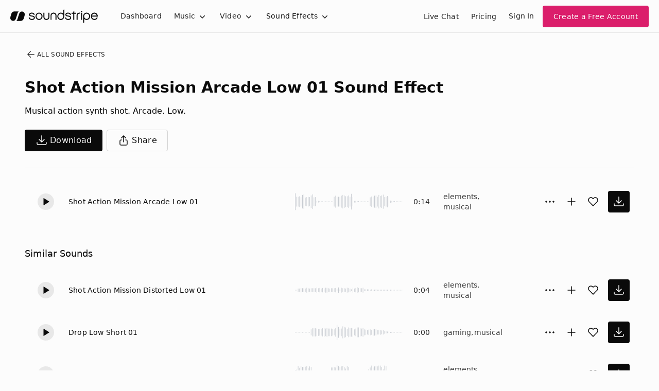

--- FILE ---
content_type: text/html
request_url: https://js.chargebee.com/assets/cbjs-2026.01.22-08.24/v2/master.html?site=soundstripe&env=production
body_size: -2387
content:
<!DOCTYPE html>
<html>
  <head>
    <meta charset="UTF-8">
    <title>Chargebee</title>
  <script nonce="5qDKwaH7JMDcpnTVVJcrsska" type="text/javascript" src="https://js.chargebee.com/assets/cbjs-2026.01.22-08.24/v2/master-90e0d8b8f0102f0be793.js"></script><script nonce="5qDKwaH7JMDcpnTVVJcrsska">window._hp_csp_nonce = "5qDKwaH7JMDcpnTVVJcrsska"</script>
</head>
  <body>
  </body>
</html>

--- FILE ---
content_type: image/svg+xml
request_url: https://cdn.soundstripe.com/uploads/sound_effect/25486/waveform_base_MUSICAL_SYNTH_Shot_Action_Mission_Arcade_Low_01.svg?token=2083951727_e3fcb6338bdd05c21d786855db51ce629d920ea90460fbf99f5b2c6ed0165194
body_size: 3160
content:
<svg xmlns="http://www.w3.org/2000/svg" xmlns:xlink="http://www.w3/org/1999/xlink" viewBox="0 0 225 38" preserveAspectRatio="none" width="100%" height="100%" fill="#C4C8CE"><g id="waveform-171f4f64-814c-4bbb-9376-6ad0d1d34fd7"><rect x="0" y="3.5" width="1" height="31"/><rect x="3" y="10.0" width="1" height="18"/><rect x="6" y="10.0" width="1" height="18"/><rect x="9" y="9.0" width="1" height="20"/><rect x="12" y="10.0" width="1" height="18"/><rect x="15" y="6.5" width="1" height="25"/><rect x="18" y="5.5" width="1" height="27"/><rect x="21" y="11.5" width="1" height="15"/><rect x="24" y="10.5" width="1" height="17"/><rect x="27" y="10.0" width="1" height="18"/><rect x="30" y="10.5" width="1" height="17"/><rect x="33" y="7.5" width="1" height="23"/><rect x="36" y="5.5" width="1" height="27"/><rect x="39" y="11.0" width="1" height="16"/><rect x="42" y="10.5" width="1" height="17"/><rect x="45" y="17.5" width="1" height="3"/><rect x="48" y="17.5" width="1" height="3"/><rect x="51" y="18.0" width="1" height="2"/><rect x="54" y="18.0" width="1" height="2"/><rect x="57" y="18.5" width="1" height="1"/><rect x="60" y="18.5" width="1" height="1"/><rect x="63" y="18.5" width="1" height="1"/><rect x="66" y="18.5" width="1" height="1"/><rect x="69" y="18.5" width="1" height="1"/><rect x="72" y="18.5" width="1" height="1"/><rect x="75" y="18.5" width="1" height="1"/><rect x="78" y="18.5" width="1" height="1"/><rect x="81" y="10.0" width="1" height="18"/><rect x="84" y="8.0" width="1" height="22"/><rect x="87" y="10.0" width="1" height="18"/><rect x="90" y="10.0" width="1" height="18"/><rect x="93" y="10.0" width="1" height="18"/><rect x="96" y="8.0" width="1" height="22"/><rect x="99" y="6.5" width="1" height="25"/><rect x="102" y="7.5" width="1" height="23"/><rect x="105" y="9.0" width="1" height="20"/><rect x="108" y="9.0" width="1" height="20"/><rect x="111" y="7.5" width="1" height="23"/><rect x="114" y="10.0" width="1" height="18"/><rect x="117" y="4.5" width="1" height="29"/><rect x="120" y="10.5" width="1" height="17"/><rect x="123" y="17.5" width="1" height="3"/><rect x="126" y="17.5" width="1" height="3"/><rect x="129" y="18.0" width="1" height="2"/><rect x="132" y="18.0" width="1" height="2"/><rect x="135" y="18.5" width="1" height="1"/><rect x="138" y="18.5" width="1" height="1"/><rect x="141" y="18.5" width="1" height="1"/><rect x="144" y="18.5" width="1" height="1"/><rect x="147" y="18.5" width="1" height="1"/><rect x="150" y="18.5" width="1" height="1"/><rect x="153" y="18.5" width="1" height="1"/><rect x="156" y="11.0" width="1" height="16"/><rect x="159" y="9.5" width="1" height="19"/><rect x="162" y="10.0" width="1" height="18"/><rect x="165" y="8.0" width="1" height="22"/><rect x="168" y="7.5" width="1" height="23"/><rect x="171" y="10.0" width="1" height="18"/><rect x="174" y="6.5" width="1" height="25"/><rect x="177" y="8.5" width="1" height="21"/><rect x="180" y="7.5" width="1" height="23"/><rect x="183" y="6.0" width="1" height="26"/><rect x="186" y="10.5" width="1" height="17"/><rect x="189" y="10.0" width="1" height="18"/><rect x="192" y="8.5" width="1" height="21"/><rect x="195" y="10.5" width="1" height="17"/><rect x="198" y="17.0" width="1" height="4"/><rect x="201" y="17.5" width="1" height="3"/><rect x="204" y="18.0" width="1" height="2"/><rect x="207" y="18.0" width="1" height="2"/><rect x="210" y="18.0" width="1" height="2"/><rect x="213" y="18.5" width="1" height="1"/><rect x="216" y="18.5" width="1" height="1"/><rect x="219" y="18.5" width="1" height="1"/><rect x="222" y="18.5" width="1" height="1"/></g></svg>


--- FILE ---
content_type: image/svg+xml
request_url: https://cdn.soundstripe.com/uploads/sound_effect/25488/waveform_base_MUSICAL_SYNTH_Shot_Action_Mission_Distorted_Low_01.svg?token=2083625944_ca4c13d7566173a57f51f56b36c4f6b96264410892855411e301f28d27997160
body_size: 3157
content:
<svg xmlns="http://www.w3.org/2000/svg" xmlns:xlink="http://www.w3/org/1999/xlink" viewBox="0 0 225 38" preserveAspectRatio="none" width="100%" height="100%" fill="#C4C8CE"><g id="waveform-808526a4-361c-4f26-bce5-bb1a817ad6ab"><rect x="0" y="18.5" width="1" height="1"/><rect x="3" y="18.5" width="1" height="1"/><rect x="6" y="16.0" width="1" height="6"/><rect x="9" y="16.0" width="1" height="6"/><rect x="12" y="15.0" width="1" height="8"/><rect x="15" y="15.5" width="1" height="7"/><rect x="18" y="15.5" width="1" height="7"/><rect x="21" y="16.0" width="1" height="6"/><rect x="24" y="14.5" width="1" height="9"/><rect x="27" y="15.5" width="1" height="7"/><rect x="30" y="16.0" width="1" height="6"/><rect x="33" y="15.5" width="1" height="7"/><rect x="36" y="15.5" width="1" height="7"/><rect x="39" y="15.5" width="1" height="7"/><rect x="42" y="15.5" width="1" height="7"/><rect x="45" y="14.0" width="1" height="10"/><rect x="48" y="15.5" width="1" height="7"/><rect x="51" y="15.0" width="1" height="8"/><rect x="54" y="16.0" width="1" height="6"/><rect x="57" y="15.0" width="1" height="8"/><rect x="60" y="16.0" width="1" height="6"/><rect x="63" y="14.5" width="1" height="9"/><rect x="66" y="14.5" width="1" height="9"/><rect x="69" y="15.5" width="1" height="7"/><rect x="72" y="16.0" width="1" height="6"/><rect x="75" y="15.5" width="1" height="7"/><rect x="78" y="15.5" width="1" height="7"/><rect x="81" y="15.5" width="1" height="7"/><rect x="84" y="15.0" width="1" height="8"/><rect x="87" y="17.0" width="1" height="4"/><rect x="90" y="14.0" width="1" height="10"/><rect x="93" y="17.5" width="1" height="3"/><rect x="96" y="14.5" width="1" height="9"/><rect x="99" y="15.5" width="1" height="7"/><rect x="102" y="15.5" width="1" height="7"/><rect x="105" y="16.0" width="1" height="6"/><rect x="108" y="14.5" width="1" height="9"/><rect x="111" y="15.0" width="1" height="8"/><rect x="114" y="16.0" width="1" height="6"/><rect x="117" y="17.5" width="1" height="3"/><rect x="120" y="14.5" width="1" height="9"/><rect x="123" y="16.0" width="1" height="6"/><rect x="126" y="15.0" width="1" height="8"/><rect x="129" y="13.5" width="1" height="11"/><rect x="132" y="15.0" width="1" height="8"/><rect x="135" y="15.5" width="1" height="7"/><rect x="138" y="15.5" width="1" height="7"/><rect x="141" y="14.5" width="1" height="9"/><rect x="144" y="17.5" width="1" height="3"/><rect x="147" y="17.5" width="1" height="3"/><rect x="150" y="17.5" width="1" height="3"/><rect x="153" y="17.5" width="1" height="3"/><rect x="156" y="18.0" width="1" height="2"/><rect x="159" y="17.5" width="1" height="3"/><rect x="162" y="18.0" width="1" height="2"/><rect x="165" y="18.0" width="1" height="2"/><rect x="168" y="17.5" width="1" height="3"/><rect x="171" y="18.0" width="1" height="2"/><rect x="174" y="18.0" width="1" height="2"/><rect x="177" y="18.0" width="1" height="2"/><rect x="180" y="18.0" width="1" height="2"/><rect x="183" y="18.0" width="1" height="2"/><rect x="186" y="18.0" width="1" height="2"/><rect x="189" y="18.0" width="1" height="2"/><rect x="192" y="18.0" width="1" height="2"/><rect x="195" y="18.5" width="1" height="1"/><rect x="198" y="18.0" width="1" height="2"/><rect x="201" y="18.5" width="1" height="1"/><rect x="204" y="18.5" width="1" height="1"/><rect x="207" y="18.5" width="1" height="1"/><rect x="210" y="18.5" width="1" height="1"/><rect x="213" y="18.5" width="1" height="1"/><rect x="216" y="18.5" width="1" height="1"/><rect x="219" y="18.5" width="1" height="1"/><rect x="222" y="18.5" width="1" height="1"/></g></svg>


--- FILE ---
content_type: image/svg+xml
request_url: https://cdn.soundstripe.com/uploads/sound_effect/25489/waveform_base_MUSICAL_SYNTH_Shot_Action_Mission_Low_01.svg?token=2083625944_d7a3d1f70639feb7fcb66e2caf48f59ccf7cb0146f9931e96d696a47a8647cb1
body_size: 3233
content:
<svg xmlns="http://www.w3.org/2000/svg" xmlns:xlink="http://www.w3/org/1999/xlink" viewBox="0 0 225 38" preserveAspectRatio="none" width="100%" height="100%" fill="#C4C8CE"><g id="waveform-1cf864f9-9ce4-4e80-a76f-a6da6c3cb801"><rect x="0" y="8.0" width="1" height="22"/><rect x="3" y="8.0" width="1" height="22"/><rect x="6" y="8.5" width="1" height="21"/><rect x="9" y="9.5" width="1" height="19"/><rect x="12" y="11.0" width="1" height="16"/><rect x="15" y="11.0" width="1" height="16"/><rect x="18" y="10.5" width="1" height="17"/><rect x="21" y="10.5" width="1" height="17"/><rect x="24" y="8.5" width="1" height="21"/><rect x="27" y="10.5" width="1" height="17"/><rect x="30" y="9.0" width="1" height="20"/><rect x="33" y="7.5" width="1" height="23"/><rect x="36" y="10.0" width="1" height="18"/><rect x="39" y="11.0" width="1" height="16"/><rect x="42" y="16.5" width="1" height="5"/><rect x="45" y="17.0" width="1" height="4"/><rect x="48" y="17.5" width="1" height="3"/><rect x="51" y="17.5" width="1" height="3"/><rect x="54" y="17.5" width="1" height="3"/><rect x="57" y="18.0" width="1" height="2"/><rect x="60" y="18.0" width="1" height="2"/><rect x="63" y="18.5" width="1" height="1"/><rect x="66" y="18.5" width="1" height="1"/><rect x="69" y="18.5" width="1" height="1"/><rect x="72" y="18.5" width="1" height="1"/><rect x="75" y="11.5" width="1" height="15"/><rect x="78" y="9.0" width="1" height="20"/><rect x="81" y="10.0" width="1" height="18"/><rect x="84" y="7.5" width="1" height="23"/><rect x="87" y="8.0" width="1" height="22"/><rect x="90" y="9.0" width="1" height="20"/><rect x="93" y="8.0" width="1" height="22"/><rect x="96" y="8.0" width="1" height="22"/><rect x="99" y="9.5" width="1" height="19"/><rect x="102" y="9.0" width="1" height="20"/><rect x="105" y="9.0" width="1" height="20"/><rect x="108" y="8.0" width="1" height="22"/><rect x="111" y="9.0" width="1" height="20"/><rect x="114" y="9.0" width="1" height="20"/><rect x="117" y="16.0" width="1" height="6"/><rect x="120" y="16.5" width="1" height="5"/><rect x="123" y="17.0" width="1" height="4"/><rect x="126" y="17.5" width="1" height="3"/><rect x="129" y="17.5" width="1" height="3"/><rect x="132" y="17.5" width="1" height="3"/><rect x="135" y="18.0" width="1" height="2"/><rect x="138" y="18.0" width="1" height="2"/><rect x="141" y="18.5" width="1" height="1"/><rect x="144" y="18.5" width="1" height="1"/><rect x="147" y="18.5" width="1" height="1"/><rect x="150" y="18.5" width="1" height="1"/><rect x="153" y="11.5" width="1" height="15"/><rect x="156" y="9.0" width="1" height="20"/><rect x="159" y="6.5" width="1" height="25"/><rect x="162" y="7.0" width="1" height="24"/><rect x="165" y="8.0" width="1" height="22"/><rect x="168" y="9.0" width="1" height="20"/><rect x="171" y="7.5" width="1" height="23"/><rect x="174" y="8.5" width="1" height="21"/><rect x="177" y="8.0" width="1" height="22"/><rect x="180" y="8.5" width="1" height="21"/><rect x="183" y="10.0" width="1" height="18"/><rect x="186" y="7.0" width="1" height="24"/><rect x="189" y="7.5" width="1" height="23"/><rect x="192" y="8.0" width="1" height="22"/><rect x="195" y="16.0" width="1" height="6"/><rect x="198" y="16.5" width="1" height="5"/><rect x="201" y="16.5" width="1" height="5"/><rect x="204" y="17.0" width="1" height="4"/><rect x="207" y="17.5" width="1" height="3"/><rect x="210" y="17.5" width="1" height="3"/><rect x="213" y="18.0" width="1" height="2"/><rect x="216" y="18.0" width="1" height="2"/><rect x="219" y="18.0" width="1" height="2"/><rect x="222" y="18.5" width="1" height="1"/></g></svg>


--- FILE ---
content_type: image/svg+xml
request_url: https://cdn.soundstripe.com/uploads/sound_effect/25485/waveform_base_MUSICAL_SYNTH_Shot_Action_Mission_Arcade_01.svg?token=2083625944_6eec33e2b535e1a78c5034cf2a8f00d3ae41e3d11e370e3ee2f5946dc1f82855
body_size: 3177
content:
<svg xmlns="http://www.w3.org/2000/svg" xmlns:xlink="http://www.w3/org/1999/xlink" viewBox="0 0 225 38" preserveAspectRatio="none" width="100%" height="100%" fill="#C4C8CE"><g id="waveform-abaffd36-7d4f-455b-a85a-b86d83ebc6a8"><rect x="0" y="10.5" width="1" height="17"/><rect x="3" y="10.0" width="1" height="18"/><rect x="6" y="3.5" width="1" height="31"/><rect x="9" y="6.5" width="1" height="25"/><rect x="12" y="3.0" width="1" height="32"/><rect x="15" y="5.0" width="1" height="28"/><rect x="18" y="5.0" width="1" height="28"/><rect x="21" y="4.5" width="1" height="29"/><rect x="24" y="3.5" width="1" height="31"/><rect x="27" y="7.5" width="1" height="23"/><rect x="30" y="4.0" width="1" height="30"/><rect x="33" y="5.0" width="1" height="28"/><rect x="36" y="17.0" width="1" height="4"/><rect x="39" y="17.0" width="1" height="4"/><rect x="42" y="17.5" width="1" height="3"/><rect x="45" y="17.5" width="1" height="3"/><rect x="48" y="17.5" width="1" height="3"/><rect x="51" y="18.0" width="1" height="2"/><rect x="54" y="18.5" width="1" height="1"/><rect x="57" y="18.5" width="1" height="1"/><rect x="60" y="18.5" width="1" height="1"/><rect x="63" y="18.5" width="1" height="1"/><rect x="66" y="18.5" width="1" height="1"/><rect x="69" y="18.5" width="1" height="1"/><rect x="72" y="18.5" width="1" height="1"/><rect x="75" y="6.0" width="1" height="26"/><rect x="78" y="6.0" width="1" height="26"/><rect x="81" y="5.5" width="1" height="27"/><rect x="84" y="6.0" width="1" height="26"/><rect x="87" y="1.5" width="1" height="35"/><rect x="90" y="3.5" width="1" height="31"/><rect x="93" y="5.5" width="1" height="27"/><rect x="96" y="4.0" width="1" height="30"/><rect x="99" y="3.0" width="1" height="32"/><rect x="102" y="5.0" width="1" height="28"/><rect x="105" y="8.0" width="1" height="22"/><rect x="108" y="3.5" width="1" height="31"/><rect x="111" y="5.0" width="1" height="28"/><rect x="114" y="17.0" width="1" height="4"/><rect x="117" y="17.0" width="1" height="4"/><rect x="120" y="17.5" width="1" height="3"/><rect x="123" y="17.5" width="1" height="3"/><rect x="126" y="18.0" width="1" height="2"/><rect x="129" y="18.0" width="1" height="2"/><rect x="132" y="18.0" width="1" height="2"/><rect x="135" y="18.5" width="1" height="1"/><rect x="138" y="18.5" width="1" height="1"/><rect x="141" y="18.5" width="1" height="1"/><rect x="144" y="18.5" width="1" height="1"/><rect x="147" y="18.5" width="1" height="1"/><rect x="150" y="18.5" width="1" height="1"/><rect x="153" y="8.5" width="1" height="21"/><rect x="156" y="6.0" width="1" height="26"/><rect x="159" y="2.5" width="1" height="33"/><rect x="162" y="6.0" width="1" height="26"/><rect x="165" y="4.0" width="1" height="30"/><rect x="168" y="3.0" width="1" height="32"/><rect x="171" y="4.0" width="1" height="30"/><rect x="174" y="2.5" width="1" height="33"/><rect x="177" y="2.5" width="1" height="33"/><rect x="180" y="5.0" width="1" height="28"/><rect x="183" y="9.5" width="1" height="19"/><rect x="186" y="2.5" width="1" height="33"/><rect x="189" y="3.5" width="1" height="31"/><rect x="192" y="16.5" width="1" height="5"/><rect x="195" y="16.5" width="1" height="5"/><rect x="198" y="17.5" width="1" height="3"/><rect x="201" y="17.5" width="1" height="3"/><rect x="204" y="17.5" width="1" height="3"/><rect x="207" y="18.0" width="1" height="2"/><rect x="210" y="18.0" width="1" height="2"/><rect x="213" y="18.5" width="1" height="1"/><rect x="216" y="18.5" width="1" height="1"/><rect x="219" y="18.5" width="1" height="1"/><rect x="222" y="18.5" width="1" height="1"/></g></svg>


--- FILE ---
content_type: image/svg+xml
request_url: https://cdn.soundstripe.com/uploads/sound_effect/25487/waveform_base_MUSICAL_SYNTH_Shot_Action_Mission_Distorted_01.svg?token=2083625944_2fdda06a923ac73a4914f20b0b574848847a8abada548d0fa02648afdeacf4f2
body_size: 3163
content:
<svg xmlns="http://www.w3.org/2000/svg" xmlns:xlink="http://www.w3/org/1999/xlink" viewBox="0 0 225 38" preserveAspectRatio="none" width="100%" height="100%" fill="#C4C8CE"><g id="waveform-df9fbcac-4f11-4b58-b84a-861f42a72996"><rect x="0" y="14.5" width="1" height="9"/><rect x="3" y="13.5" width="1" height="11"/><rect x="6" y="13.5" width="1" height="11"/><rect x="9" y="12.5" width="1" height="13"/><rect x="12" y="13.0" width="1" height="12"/><rect x="15" y="13.5" width="1" height="11"/><rect x="18" y="12.5" width="1" height="13"/><rect x="21" y="12.5" width="1" height="13"/><rect x="24" y="13.0" width="1" height="12"/><rect x="27" y="16.5" width="1" height="5"/><rect x="30" y="17.0" width="1" height="4"/><rect x="33" y="17.0" width="1" height="4"/><rect x="36" y="17.5" width="1" height="3"/><rect x="39" y="17.5" width="1" height="3"/><rect x="42" y="18.0" width="1" height="2"/><rect x="45" y="18.0" width="1" height="2"/><rect x="48" y="18.0" width="1" height="2"/><rect x="51" y="18.0" width="1" height="2"/><rect x="54" y="18.5" width="1" height="1"/><rect x="57" y="18.5" width="1" height="1"/><rect x="60" y="18.5" width="1" height="1"/><rect x="63" y="18.5" width="1" height="1"/><rect x="66" y="18.5" width="1" height="1"/><rect x="69" y="18.5" width="1" height="1"/><rect x="72" y="18.5" width="1" height="1"/><rect x="75" y="14.0" width="1" height="10"/><rect x="78" y="12.5" width="1" height="13"/><rect x="81" y="12.5" width="1" height="13"/><rect x="84" y="11.5" width="1" height="15"/><rect x="87" y="11.5" width="1" height="15"/><rect x="90" y="11.5" width="1" height="15"/><rect x="93" y="12.0" width="1" height="14"/><rect x="96" y="11.5" width="1" height="15"/><rect x="99" y="12.0" width="1" height="14"/><rect x="102" y="15.5" width="1" height="7"/><rect x="105" y="16.0" width="1" height="6"/><rect x="108" y="16.5" width="1" height="5"/><rect x="111" y="17.0" width="1" height="4"/><rect x="114" y="17.5" width="1" height="3"/><rect x="117" y="17.5" width="1" height="3"/><rect x="120" y="17.5" width="1" height="3"/><rect x="123" y="18.0" width="1" height="2"/><rect x="126" y="18.0" width="1" height="2"/><rect x="129" y="18.0" width="1" height="2"/><rect x="132" y="18.5" width="1" height="1"/><rect x="135" y="18.5" width="1" height="1"/><rect x="138" y="18.5" width="1" height="1"/><rect x="141" y="18.5" width="1" height="1"/><rect x="144" y="18.5" width="1" height="1"/><rect x="147" y="18.5" width="1" height="1"/><rect x="150" y="13.0" width="1" height="12"/><rect x="153" y="12.5" width="1" height="13"/><rect x="156" y="12.0" width="1" height="14"/><rect x="159" y="12.0" width="1" height="14"/><rect x="162" y="11.5" width="1" height="15"/><rect x="165" y="11.0" width="1" height="16"/><rect x="168" y="11.5" width="1" height="15"/><rect x="171" y="11.5" width="1" height="15"/><rect x="174" y="12.0" width="1" height="14"/><rect x="177" y="15.5" width="1" height="7"/><rect x="180" y="16.5" width="1" height="5"/><rect x="183" y="16.5" width="1" height="5"/><rect x="186" y="17.0" width="1" height="4"/><rect x="189" y="17.5" width="1" height="3"/><rect x="192" y="17.5" width="1" height="3"/><rect x="195" y="17.5" width="1" height="3"/><rect x="198" y="18.0" width="1" height="2"/><rect x="201" y="18.0" width="1" height="2"/><rect x="204" y="18.0" width="1" height="2"/><rect x="207" y="18.0" width="1" height="2"/><rect x="210" y="18.5" width="1" height="1"/><rect x="213" y="18.5" width="1" height="1"/><rect x="216" y="18.5" width="1" height="1"/><rect x="219" y="18.5" width="1" height="1"/><rect x="222" y="18.5" width="1" height="1"/></g></svg>


--- FILE ---
content_type: image/svg+xml
request_url: https://cdn.soundstripe.com/uploads/sound_effect/25297/waveform_base_GAME_MUSICAL_Drop_Low_Short_01.svg?token=2083625937_6c49ded19b8e0a39b59ff34ad7ba3966f11ae130ef1d409a48fa53a08dc13da7
body_size: 3288
content:
<svg xmlns="http://www.w3.org/2000/svg" xmlns:xlink="http://www.w3/org/1999/xlink" viewBox="0 0 225 38" preserveAspectRatio="none" width="100%" height="100%" fill="#C4C8CE"><g id="waveform-0f2798df-50bb-490e-9ee2-6429db5d382c"><rect x="0" y="18.5" width="1" height="1"/><rect x="3" y="18.5" width="1" height="1"/><rect x="6" y="18.5" width="1" height="1"/><rect x="9" y="18.5" width="1" height="1"/><rect x="12" y="18.5" width="1" height="1"/><rect x="15" y="18.5" width="1" height="1"/><rect x="18" y="18.5" width="1" height="1"/><rect x="21" y="18.5" width="1" height="1"/><rect x="24" y="18.5" width="1" height="1"/><rect x="27" y="18.5" width="1" height="1"/><rect x="30" y="18.5" width="1" height="1"/><rect x="33" y="13.5" width="1" height="11"/><rect x="36" y="11.5" width="1" height="15"/><rect x="39" y="11.5" width="1" height="15"/><rect x="42" y="11.5" width="1" height="15"/><rect x="45" y="12.0" width="1" height="14"/><rect x="48" y="12.5" width="1" height="13"/><rect x="51" y="13.0" width="1" height="12"/><rect x="54" y="13.0" width="1" height="12"/><rect x="57" y="11.5" width="1" height="15"/><rect x="60" y="10.5" width="1" height="17"/><rect x="63" y="12.0" width="1" height="14"/><rect x="66" y="11.0" width="1" height="16"/><rect x="69" y="12.0" width="1" height="14"/><rect x="72" y="12.0" width="1" height="14"/><rect x="75" y="12.0" width="1" height="14"/><rect x="78" y="13.0" width="1" height="12"/><rect x="81" y="13.5" width="1" height="11"/><rect x="84" y="11.0" width="1" height="16"/><rect x="87" y="5.0" width="1" height="28"/><rect x="90" y="9.0" width="1" height="20"/><rect x="93" y="13.0" width="1" height="12"/><rect x="96" y="12.0" width="1" height="14"/><rect x="99" y="8.0" width="1" height="22"/><rect x="102" y="9.0" width="1" height="20"/><rect x="105" y="10.0" width="1" height="18"/><rect x="108" y="12.5" width="1" height="13"/><rect x="111" y="10.0" width="1" height="18"/><rect x="114" y="11.0" width="1" height="16"/><rect x="117" y="11.0" width="1" height="16"/><rect x="120" y="10.5" width="1" height="17"/><rect x="123" y="13.5" width="1" height="11"/><rect x="126" y="12.0" width="1" height="14"/><rect x="129" y="10.0" width="1" height="18"/><rect x="132" y="10.0" width="1" height="18"/><rect x="135" y="11.5" width="1" height="15"/><rect x="138" y="12.0" width="1" height="14"/><rect x="141" y="11.0" width="1" height="16"/><rect x="144" y="13.5" width="1" height="11"/><rect x="147" y="14.0" width="1" height="10"/><rect x="150" y="15.0" width="1" height="8"/><rect x="153" y="14.0" width="1" height="10"/><rect x="156" y="13.5" width="1" height="11"/><rect x="159" y="14.5" width="1" height="9"/><rect x="162" y="12.5" width="1" height="13"/><rect x="165" y="13.0" width="1" height="12"/><rect x="168" y="13.5" width="1" height="11"/><rect x="171" y="15.0" width="1" height="8"/><rect x="174" y="15.0" width="1" height="8"/><rect x="177" y="14.5" width="1" height="9"/><rect x="180" y="15.5" width="1" height="7"/><rect x="183" y="15.0" width="1" height="8"/><rect x="186" y="16.5" width="1" height="5"/><rect x="189" y="17.0" width="1" height="4"/><rect x="192" y="17.5" width="1" height="3"/><rect x="195" y="17.5" width="1" height="3"/><rect x="198" y="18.0" width="1" height="2"/><rect x="201" y="18.0" width="1" height="2"/><rect x="204" y="18.5" width="1" height="1"/><rect x="207" y="18.5" width="1" height="1"/><rect x="210" y="18.5" width="1" height="1"/><rect x="213" y="18.5" width="1" height="1"/><rect x="216" y="18.5" width="1" height="1"/><rect x="219" y="18.5" width="1" height="1"/><rect x="222" y="18.5" width="1" height="1"/></g></svg>
